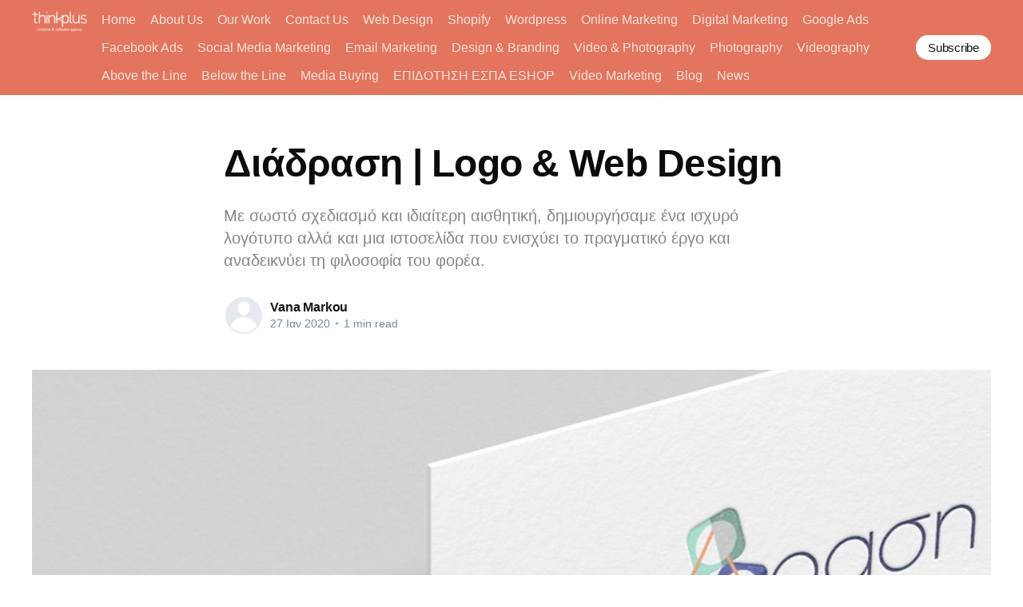

--- FILE ---
content_type: text/html; charset=utf-8
request_url: https://ghost.thinkplus.dev/diadrasi-web-design/
body_size: 6344
content:
<!DOCTYPE html>
<html lang="el">
<head>

    <title>Διάδραση | Logo &amp; Web Design</title>
    <meta charset="utf-8" />
    <meta http-equiv="X-UA-Compatible" content="IE=edge" />
    <meta name="HandheldFriendly" content="True" />
    <meta name="viewport" content="width=device-width, initial-scale=1.0" />

    <style>
        :root {
            --button-bg-color: #ffffff;
            --button-text-color: var(--color-darkgrey);
        }
    </style>

    <link rel="stylesheet" type="text/css" href="/assets/built/screen.css?v=d614abd487" />

    <meta name="description" content="Η Διάδραση είναι μια μη κυβερνητική οργάνωση, που έχει αναλάβει την πραγματοποίηση δράσεων, με σκοπό την ενημέρωση και στις οποίες δημιουργούνται κίνητρα, ώστε να εγκαταλείψουν τα παιδιά την υπερβολική έκθεσή τους στις ηλεκτρονικές οθόνες. Σκοπός των δράσεων αυτών, είναι η ενημέρωση γονέων, παιδιών και εφήβων, σχετικά με τους κινδύνους που παραμονεύουν πίσω από την υπερβολική χρήση του διαδικτύου, καθώς και η σωστή πρόληψη για την αντιμετώπιση αυτού του σύγχρονου φαινομένου.">
    <link rel="canonical" href="https://ghost.thinkplus.dev/diadrasi-web-design/">
    <meta name="referrer" content="no-referrer-when-downgrade">
    
    <meta property="og:site_name" content="Think Plus ">
    <meta property="og:type" content="article">
    <meta property="og:title" content="Διάδραση | Logo &amp; Web Design">
    <meta property="og:description" content="Με σωστό σχεδιασμό και  ιδιαίτερη αισθητική, δημιουργήσαμε ένα ισχυρό λογότυπο αλλά και μια ιστοσελίδα που ενισχύει το πραγματικό έργο και αναδεικνύει τη φιλοσοφία του φορέα.">
    <meta property="og:url" content="https://ghost.thinkplus.dev/diadrasi-web-design/">
    <meta property="og:image" content="https://ghost.thinkplus.dev/content/images/2020/01/portfolio-diadrash-logo-1.jpg">
    <meta property="article:published_time" content="2020-01-27T17:22:52.000Z">
    <meta property="article:modified_time" content="2020-03-26T16:53:08.000Z">
    
    <meta name="twitter:card" content="summary_large_image">
    <meta name="twitter:title" content="Διάδραση | Logo &amp; Web Design">
    <meta name="twitter:description" content="Με σωστό σχεδιασμό και  ιδιαίτερη αισθητική, δημιουργήσαμε ένα ισχυρό λογότυπο αλλά και μια ιστοσελίδα που ενισχύει το πραγματικό έργο και αναδεικνύει τη φιλοσοφία του φορέα.">
    <meta name="twitter:url" content="https://ghost.thinkplus.dev/diadrasi-web-design/">
    <meta name="twitter:image" content="https://ghost.thinkplus.dev/content/images/2020/01/portfolio-diadrash-logo-1.jpg">
    <meta name="twitter:label1" content="Written by">
    <meta name="twitter:data1" content="Vana Markou">
    <meta name="twitter:label2" content="Filed under">
    <meta name="twitter:data2" content="">
    <meta property="og:image:width" content="1000">
    <meta property="og:image:height" content="600">
    
    <script type="application/ld+json">
{
    "@context": "https://schema.org",
    "@type": "Article",
    "publisher": {
        "@type": "Organization",
        "name": "Think Plus ",
        "url": "https://ghost.thinkplus.dev/",
        "logo": {
            "@type": "ImageObject",
            "url": "https://ghost.thinkplus.dev/content/images/2022/03/thinkplus-logo-white.png"
        }
    },
    "author": {
        "@type": "Person",
        "name": "Vana Markou",
        "url": "https://ghost.thinkplus.dev/author/vana/",
        "sameAs": []
    },
    "headline": "Διάδραση | Logo &amp; Web Design",
    "url": "https://ghost.thinkplus.dev/diadrasi-web-design/",
    "datePublished": "2020-01-27T17:22:52.000Z",
    "dateModified": "2020-03-26T16:53:08.000Z",
    "image": {
        "@type": "ImageObject",
        "url": "https://ghost.thinkplus.dev/content/images/2020/01/portfolio-diadrash-logo-1.jpg",
        "width": 1000,
        "height": 600
    },
    "description": "Με σωστό σχεδιασμό και  ιδιαίτερη αισθητική, δημιουργήσαμε ένα ισχυρό λογότυπο αλλά και μια ιστοσελίδα που ενισχύει το πραγματικό έργο και αναδεικνύει τη φιλοσοφία του φορέα.",
    "mainEntityOfPage": "https://ghost.thinkplus.dev/diadrasi-web-design/"
}
    </script>

    <meta name="generator" content="Ghost 6.12">
    <link rel="alternate" type="application/rss+xml" title="Think Plus " href="https://ghost.thinkplus.dev/rss/">
    <script defer src="https://cdn.jsdelivr.net/ghost/portal@~2.56/umd/portal.min.js" data-i18n="true" data-ghost="https://ghost.thinkplus.dev/" data-key="1de2948daac06ceac6fce0068e" data-api="https://ghost.thinkplus.dev/ghost/api/content/" data-locale="el" crossorigin="anonymous"></script><style id="gh-members-styles">.gh-post-upgrade-cta-content,
.gh-post-upgrade-cta {
    display: flex;
    flex-direction: column;
    align-items: center;
    font-family: -apple-system, BlinkMacSystemFont, 'Segoe UI', Roboto, Oxygen, Ubuntu, Cantarell, 'Open Sans', 'Helvetica Neue', sans-serif;
    text-align: center;
    width: 100%;
    color: #ffffff;
    font-size: 16px;
}

.gh-post-upgrade-cta-content {
    border-radius: 8px;
    padding: 40px 4vw;
}

.gh-post-upgrade-cta h2 {
    color: #ffffff;
    font-size: 28px;
    letter-spacing: -0.2px;
    margin: 0;
    padding: 0;
}

.gh-post-upgrade-cta p {
    margin: 20px 0 0;
    padding: 0;
}

.gh-post-upgrade-cta small {
    font-size: 16px;
    letter-spacing: -0.2px;
}

.gh-post-upgrade-cta a {
    color: #ffffff;
    cursor: pointer;
    font-weight: 500;
    box-shadow: none;
    text-decoration: underline;
}

.gh-post-upgrade-cta a:hover {
    color: #ffffff;
    opacity: 0.8;
    box-shadow: none;
    text-decoration: underline;
}

.gh-post-upgrade-cta a.gh-btn {
    display: block;
    background: #ffffff;
    text-decoration: none;
    margin: 28px 0 0;
    padding: 8px 18px;
    border-radius: 4px;
    font-size: 16px;
    font-weight: 600;
}

.gh-post-upgrade-cta a.gh-btn:hover {
    opacity: 0.92;
}</style>
    <script defer src="https://cdn.jsdelivr.net/ghost/sodo-search@~1.8/umd/sodo-search.min.js" data-key="1de2948daac06ceac6fce0068e" data-styles="https://cdn.jsdelivr.net/ghost/sodo-search@~1.8/umd/main.css" data-sodo-search="https://ghost.thinkplus.dev/" data-locale="el" crossorigin="anonymous"></script>
    
    <link href="https://ghost.thinkplus.dev/webmentions/receive/" rel="webmention">
    <script defer src="/public/cards.min.js?v=d614abd487"></script>
    <link rel="stylesheet" type="text/css" href="/public/cards.min.css?v=d614abd487">
    <script defer src="/public/member-attribution.min.js?v=d614abd487"></script><style>:root {--ghost-accent-color: #e3745d;}</style>

</head>
<body class="post-template tag-hash-portfolio tag-hash-import-2024-05-14-18-48">
<div class="viewport">

    <header id="gh-head" class="gh-head has-cover">
        <nav class="gh-head-inner inner gh-container">

            <div class="gh-head-brand">
                <a class="gh-head-logo" href="https://ghost.thinkplus.dev">
                        <img src="https://ghost.thinkplus.dev/content/images/2022/03/thinkplus-logo-white.png" alt="Think Plus " />
                </a>
                <a class="gh-burger" role="button">
                    <div class="gh-burger-box">
                        <div class="gh-burger-inner"></div>
                    </div>
                </a>
            </div>
            <div class="gh-head-menu">
                <ul class="nav">
    <li class="nav-home"><a href="https://ghost.thinkplus.dev/">Home</a></li>
    <li class="nav-about-us"><a href="https://ghost.thinkplus.dev/about-us/">About Us</a></li>
    <li class="nav-our-work"><a href="https://ghost.thinkplus.dev/our-work/">Our Work</a></li>
    <li class="nav-contact-us"><a href="https://ghost.thinkplus.dev/contact-us/">Contact Us</a></li>
    <li class="nav-web-design"><a href="https://ghost.thinkplus.dev/kataskeyi-istoselidon/">Web Design</a></li>
    <li class="nav-shopify"><a href="https://ghost.thinkplus.dev/kataskeyi-eshop-me-shopify/">Shopify</a></li>
    <li class="nav-wordpress"><a href="https://ghost.thinkplus.dev/wordpress-website/">Wordpress</a></li>
    <li class="nav-online-marketing"><a href="https://ghost.thinkplus.dev/online-marketing/">Online Marketing</a></li>
    <li class="nav-digital-marketing"><a href="https://ghost.thinkplus.dev/digital-marketing/">Digital Marketing</a></li>
    <li class="nav-google-ads"><a href="https://ghost.thinkplus.dev/google-ads-ppc-management/">Google Ads</a></li>
    <li class="nav-facebook-ads"><a href="https://ghost.thinkplus.dev/facebook-ads/">Facebook Ads</a></li>
    <li class="nav-social-media-marketing"><a href="https://ghost.thinkplus.dev/social-media-marketing/">Social Media Marketing</a></li>
    <li class="nav-email-marketing"><a href="https://ghost.thinkplus.dev/mailchimp-certified-experts-athens-greece/">Email Marketing</a></li>
    <li class="nav-design-branding"><a href="https://ghost.thinkplus.dev/design-art/">Design &amp; Branding</a></li>
    <li class="nav-video-photography"><a href="https://ghost.thinkplus.dev/video-photography/">Video &amp; Photography</a></li>
    <li class="nav-photography"><a href="https://ghost.thinkplus.dev/pro-photography/">Photography</a></li>
    <li class="nav-videography"><a href="https://ghost.thinkplus.dev/think-videography/">Videography</a></li>
    <li class="nav-above-the-line"><a href="https://ghost.thinkplus.dev/above-the-line/">Above the Line</a></li>
    <li class="nav-below-the-line"><a href="https://ghost.thinkplus.dev/below-the-line/">Below the Line</a></li>
    <li class="nav-media-buying"><a href="https://ghost.thinkplus.dev/media-buying/">Media Buying</a></li>
    <li class="nav-epidotese-espa-eshop"><a href="https://ghost.thinkplus.dev/epidotisi-espa-kataskevi-eshop/">ΕΠΙΔΟΤΗΣΗ ΕΣΠΑ ESHOP</a></li>
    <li class="nav-video-marketing"><a href="https://ghost.thinkplus.dev/online-video-marketing/">Video Marketing</a></li>
    <li class="nav-blog"><a href="https://ghost.thinkplus.dev/blog/">Blog</a></li>
    <li class="nav-news"><a href="https://ghost.thinkplus.dev/news/">News</a></li>
</ul>

            </div>
            <div class="gh-head-actions">
                <div class="gh-social">
                </div>

                    <a class="gh-head-button" href="#/portal/signup" data-portal="signup">Subscribe</a>
            </div>
        </nav>
    </header>

    <div class="site-content">
        



<main id="site-main" class="site-main">
    <article class="article post tag-hash-portfolio tag-hash-import-2024-05-14-18-48 ">

        <header class="article-header gh-canvas">


            <h1 class="article-title">Διάδραση | Logo &amp; Web Design</h1>

            <p class="article-excerpt">Με σωστό σχεδιασμό και  ιδιαίτερη αισθητική, δημιουργήσαμε ένα ισχυρό λογότυπο αλλά και μια ιστοσελίδα που ενισχύει το πραγματικό έργο και αναδεικνύει τη φιλοσοφία του φορέα.</p>

            <div class="article-byline">
                <section class="article-byline-content">
                    <ul class="author-list">
                        <li class="author-list-item">
                            <a href="/author/vana/" class="author-avatar author-profile-image"><svg viewBox="0 0 24 24" xmlns="http://www.w3.org/2000/svg"><g fill="none" fill-rule="evenodd"><path d="M3.513 18.998C4.749 15.504 8.082 13 12 13s7.251 2.504 8.487 5.998C18.47 21.442 15.417 23 12 23s-6.47-1.558-8.487-4.002zM12 12c2.21 0 4-2.79 4-5s-1.79-4-4-4-4 1.79-4 4 1.79 5 4 5z" fill="#FFF"/></g></svg>
</a>
                        </li>
                    </ul>
                    <div class="article-byline-meta">
                        <h4 class="author-name"><a href="/author/vana/">Vana Markou</a></h4>
                        <div class="byline-meta-content">
                            <time class="byline-meta-date" datetime="2020-01-27">27 Ιαν 2020</time>
                            <span class="byline-reading-time"><span class="bull">&bull;</span> 1 min read</span>
                        </div>
                    </div>
                </section>
            </div>

            <figure class="article-image">
                <img
                    srcset="/content/images/size/w300/2020/01/portfolio-diadrash-logo-1.jpg 300w,
                            /content/images/size/w600/2020/01/portfolio-diadrash-logo-1.jpg 600w,
                            /content/images/size/w1000/2020/01/portfolio-diadrash-logo-1.jpg 1000w,
                            /content/images/size/w2000/2020/01/portfolio-diadrash-logo-1.jpg 2000w"
                    sizes="(min-width: 1400px) 1400px, 92vw"
                    src="/content/images/size/w2000/2020/01/portfolio-diadrash-logo-1.jpg"
                    alt="Διάδραση | Logo &amp; Web Design"
                />
            </figure>
        </header>

        <section class="gh-content gh-canvas">
            <blockquote>Σε εποχές που το “εγώ” νικά το “εμείς”, είναι πραγματικά δύσκολο να βρεθούν άνθρωποι που να θέλουν να προσφέρουν βοήθεια σε αυτούς, που το έχουν ανάγκη.</blockquote><p><strong>Η Διάδραση </strong>είναι μια μη κυβερνητική οργάνωση, που έχει αναλάβει την πραγματοποίηση δράσεων, με σκοπό την ενημέρωση και στις οποίες δημιουργούνται κίνητρα, ώστε να εγκαταλείψουν τα παιδιά την υπερβολική έκθεσή τους στις ηλεκτρονικές οθόνες. Σκοπός των δράσεων αυτών, είναι η ενημέρωση γονέων, παιδιών και εφήβων, σχετικά με τους κινδύνους που παραμονεύουν πίσω από την υπερβολική χρήση του διαδικτύου, καθώς και η σωστή πρόληψη για την αντιμετώπιση αυτού του σύγχρονου φαινομένου.</p><figure class="kg-card kg-image-card"><img src="https://ghost.thinkplus.dev/content/images/2020/01/portfolio-diadrash-featured-2.jpg" class="kg-image" alt="κατασκευή ιστοσελίδας wordpress" loading="lazy"></figure><p>Ένα τόσο σημαντικό έργο, έπρεπε να γίνει γνωστό, στο ευρύ κοινό και η Διάδραση δεν θα μπορούσε να μην έχει μια σύγχρονη  και ενημερωμένη ιστοσελίδα, που θα ενημερώνει τόσο τους γονείς όσο και τα παιδιά τις δράσεις της.</p><h2 id="-think-plus-">Η  ομάδα της Think Plus, με ιδιαίτερη ευαισθησία, ανέλαβε την <a href="https://think-plus.gr/kataskeyi-istoselidon/?ref=ghost.thinkplus.dev">κατασκευή της νέας ιστοσελίδας</a> αλλά και τον <a href="https://think-plus.gr/design-art/?ref=ghost.thinkplus.dev">σχεδιασμό του νέου λογότυπου </a>της Διάδρασης.</h2><figure class="kg-card kg-image-card"><img src="https://ghost.thinkplus.dev/content/images/2020/01/portfolio-diadrash-sm.jpg" class="kg-image" alt="wordpress website διάδραση" loading="lazy"></figure><p>Η σημειολογική επικοινωνία αποτελεί χαρακτηριστικό ενός λογοτύπου και οφείλει να κοινοποιεί τις αξίες και την ιστορία του οργανισμού. <strong>Με σωστό σχεδιασμό</strong> και <strong>ιδιαίτερη αισθητική</strong>, δημιουργήσαμε για τη Διάδραση ένα ισχυρό λογότυπο αλλά και μια ιστοσελίδα που ενισχύει το πραγματικό έργο και αναδεικνύει τη φιλοσοφία του φορέα. Για την ομάδα της Think Plus, μια τέτοια ιστοσελίδα αποτελεί πραγματική διάδραση.</p>
        </section>


    </article>
</main>


    <section class="footer-cta ">
        <div class="inner">
            <h2>Sign up for more like this.</h2>
            <a class="footer-cta-button" href="#/portal" data-portal>
                <div class="footer-cta-input">Enter your email</div>
                <span>Subscribe</span>
            </a>
        </div>
    </section>




            <aside class="read-more-wrap">
                <div class="read-more inner">
                        
<article class="post-card post ">

    <a class="post-card-image-link" href="/lapogen-think-plus-branding-360-strategiki-kataskeui-shopify-eshop-packaging/">
        <img class="post-card-image"
            srcset="/content/images/size/w300/2025/11/Think-Plus-Work-Lapozen-1.jpg 300w,
                    /content/images/size/w600/2025/11/Think-Plus-Work-Lapozen-1.jpg 600w,
                    /content/images/size/w1000/2025/11/Think-Plus-Work-Lapozen-1.jpg 1000w,
                    /content/images/size/w2000/2025/11/Think-Plus-Work-Lapozen-1.jpg 2000w"
            sizes="(max-width: 1000px) 400px, 800px"
            src="/content/images/size/w600/2025/11/Think-Plus-Work-Lapozen-1.jpg"
            alt="κατασκευή shopify eshop από think plus - κεντρική σε σελίδα σε τάμπλετ"
            loading="lazy"
        />
    </a>

    <div class="post-card-content">

        <a class="post-card-content-link" href="/lapogen-think-plus-branding-360-strategiki-kataskeui-shopify-eshop-packaging/">
            <header class="post-card-header">
                <h2 class="post-card-title">Από εταιρικό branding σε 360 στρατηγική η συνεργασία της LAPOGÈN με την Think Plus</h2>
            </header>
            <div class="post-card-excerpt">
                <p>H συνεργασία LAPOGÈN και Think Plus οδήγησε στη δημιουργία ενός λειτουργικού eshop και μιας πλήρους εταιρικής ταυτότητας.</p>
            </div>
        </a>

        <footer class="post-card-meta">
            <ul class="author-list">
                <li class="author-list-item">
                    <a href="/author/stela/" class="static-avatar author-profile-image"><svg viewBox="0 0 24 24" xmlns="http://www.w3.org/2000/svg"><g fill="none" fill-rule="evenodd"><path d="M3.513 18.998C4.749 15.504 8.082 13 12 13s7.251 2.504 8.487 5.998C18.47 21.442 15.417 23 12 23s-6.47-1.558-8.487-4.002zM12 12c2.21 0 4-2.79 4-5s-1.79-4-4-4-4 1.79-4 4 1.79 5 4 5z" fill="#FFF"/></g></svg>
</a>
                </li>
            </ul>
            <div class="post-card-byline-content">
                <span class="post-card-byline-author"><a href="/author/stela/">Stela Theodosopoulou</a></span>
                <span class="post-card-byline-date"><time datetime="2025-11-05">5 Νοε 2025</time> <span class="bull">&bull;</span> 4 min read</span>
            </div>
        </footer>

    </div>

</article>
                        
<article class="post-card post ">

    <a class="post-card-image-link" href="/localization-shopify-eshop-think-plus-gia-vorwerk-project/">
        <img class="post-card-image"
            srcset="/content/images/size/w300/2025/10/Think-Plus-Work-Vorwerk-1.jpg 300w,
                    /content/images/size/w600/2025/10/Think-Plus-Work-Vorwerk-1.jpg 600w,
                    /content/images/size/w1000/2025/10/Think-Plus-Work-Vorwerk-1.jpg 1000w,
                    /content/images/size/w2000/2025/10/Think-Plus-Work-Vorwerk-1.jpg 2000w"
            sizes="(max-width: 1000px) 400px, 800px"
            src="/content/images/size/w600/2025/10/Think-Plus-Work-Vorwerk-1.jpg"
            alt="vorwerk shopify eshop frontpage από think plus"
            loading="lazy"
        />
    </a>

    <div class="post-card-content">

        <a class="post-card-content-link" href="/localization-shopify-eshop-think-plus-gia-vorwerk-project/">
            <header class="post-card-header">
                <h2 class="post-card-title">Localization και Shopify eshop με έμφαση στον άνθρωπο πετυχαίνει η Think Plus για την Vorwerk</h2>
            </header>
            <div class="post-card-excerpt">
                <p>Η Think Plus δημιουργεί για την Vorwerk ένα ανθρώπινο, λειτουργικό Shopify eshop που εδραιώνει το brand στην ελληνική αγορά με έμφαση στον χρήστη.</p>
            </div>
        </a>

        <footer class="post-card-meta">
            <ul class="author-list">
                <li class="author-list-item">
                    <a href="/author/stela/" class="static-avatar author-profile-image"><svg viewBox="0 0 24 24" xmlns="http://www.w3.org/2000/svg"><g fill="none" fill-rule="evenodd"><path d="M3.513 18.998C4.749 15.504 8.082 13 12 13s7.251 2.504 8.487 5.998C18.47 21.442 15.417 23 12 23s-6.47-1.558-8.487-4.002zM12 12c2.21 0 4-2.79 4-5s-1.79-4-4-4-4 1.79-4 4 1.79 5 4 5z" fill="#FFF"/></g></svg>
</a>
                </li>
            </ul>
            <div class="post-card-byline-content">
                <span class="post-card-byline-author"><a href="/author/stela/">Stela Theodosopoulou</a></span>
                <span class="post-card-byline-date"><time datetime="2025-10-01">1 Οκτ 2025</time> <span class="bull">&bull;</span> 4 min read</span>
            </div>
        </footer>

    </div>

</article>
                        
<article class="post-card post ">

    <a class="post-card-image-link" href="/to-taxidi-me-ten-etem-pt-3-diafimisi-etem-tvc-apo-think-plus/">
        <img class="post-card-image"
            srcset="/content/images/size/w300/2025/09/etem-tvc-by-think-plus-01.jpg 300w,
                    /content/images/size/w600/2025/09/etem-tvc-by-think-plus-01.jpg 600w,
                    /content/images/size/w1000/2025/09/etem-tvc-by-think-plus-01.jpg 1000w,
                    /content/images/size/w2000/2025/09/etem-tvc-by-think-plus-01.jpg 2000w"
            sizes="(max-width: 1000px) 400px, 800px"
            src="/content/images/size/w600/2025/09/etem-tvc-by-think-plus-01.jpg"
            alt="printscreen από tvc της ετεμ από την think plus"
            loading="lazy"
        />
    </a>

    <div class="post-card-content">

        <a class="post-card-content-link" href="/to-taxidi-me-ten-etem-pt-3-diafimisi-etem-tvc-apo-think-plus/">
            <header class="post-card-header">
                <h2 class="post-card-title">Το ταξίδι με την ETEM - Pt. 3 | Η διαφήμιση που έφερε την ETEM ξανά στο επίκεντρο με τη δημιουργικότητα της Think Plus</h2>
            </header>
            <div class="post-card-excerpt">
                <p>Πώς στην Think Plus είπαμε μια εντυπωσιακή ιστορία που ενώνει την παράδοση, την καινοτομία και τη μελλοντική ανάπτυξη, για να υπενθυμίσει -αυτήν τη φορά στον κόσμο- ότι η ETEM ήταν, είναι και θα είναι πάντα εδώ.</p>
            </div>
        </a>

        <footer class="post-card-meta">
            <ul class="author-list">
                <li class="author-list-item">
                    <a href="/author/stela/" class="static-avatar author-profile-image"><svg viewBox="0 0 24 24" xmlns="http://www.w3.org/2000/svg"><g fill="none" fill-rule="evenodd"><path d="M3.513 18.998C4.749 15.504 8.082 13 12 13s7.251 2.504 8.487 5.998C18.47 21.442 15.417 23 12 23s-6.47-1.558-8.487-4.002zM12 12c2.21 0 4-2.79 4-5s-1.79-4-4-4-4 1.79-4 4 1.79 5 4 5z" fill="#FFF"/></g></svg>
</a>
                </li>
            </ul>
            <div class="post-card-byline-content">
                <span class="post-card-byline-author"><a href="/author/stela/">Stela Theodosopoulou</a></span>
                <span class="post-card-byline-date"><time datetime="2025-09-25">25 Σεπ 2025</time> <span class="bull">&bull;</span> 4 min read</span>
            </div>
        </footer>

    </div>

</article>
                </div>
            </aside>



    </div>

    <footer class="site-footer outer">
        <div class="inner">
            <section class="copyright"><a href="https://ghost.thinkplus.dev">Think Plus </a> &copy; 2026</section>
            <nav class="site-footer-nav">
                
            </nav>
            <div><a href="https://ghost.org/" target="_blank" rel="noopener">Powered by Ghost</a></div>
        </div>
    </footer>

</div>


<script
    src="https://code.jquery.com/jquery-3.5.1.min.js"
    integrity="sha256-9/aliU8dGd2tb6OSsuzixeV4y/faTqgFtohetphbbj0="
    crossorigin="anonymous">
</script>
<script src="/assets/built/casper.js?v=d614abd487"></script>
<script>
$(document).ready(function () {
    // Mobile Menu Trigger
    $('.gh-burger').click(function () {
        $('body').toggleClass('gh-head-open');
    });
    // FitVids - Makes video embeds responsive
    $(".gh-content").fitVids();
});
</script>



<script defer src="https://static.cloudflareinsights.com/beacon.min.js/vcd15cbe7772f49c399c6a5babf22c1241717689176015" integrity="sha512-ZpsOmlRQV6y907TI0dKBHq9Md29nnaEIPlkf84rnaERnq6zvWvPUqr2ft8M1aS28oN72PdrCzSjY4U6VaAw1EQ==" data-cf-beacon='{"version":"2024.11.0","token":"885a54df11524beaa3ba8363e908b25c","r":1,"server_timing":{"name":{"cfCacheStatus":true,"cfEdge":true,"cfExtPri":true,"cfL4":true,"cfOrigin":true,"cfSpeedBrain":true},"location_startswith":null}}' crossorigin="anonymous"></script>
</body>
</html>
